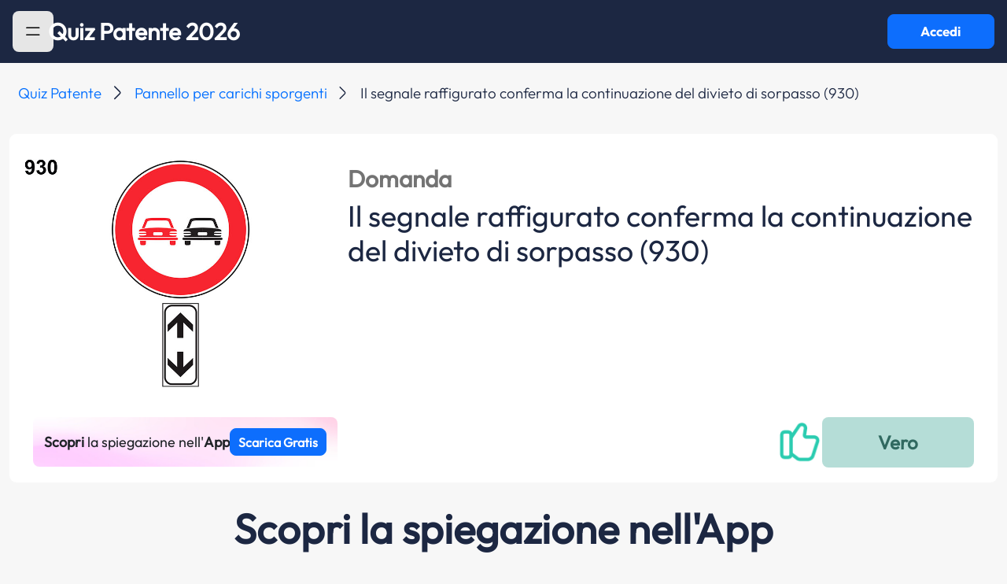

--- FILE ---
content_type: text/html; charset=UTF-8
request_url: https://www.quizpatenteapp.com/manuale-patente/argomento-teoria/domanda/94756
body_size: 9132
content:
<!DOCTYPE html>
<html lang="it">
<head>
    <meta charset="UTF-8">
    <meta http-equiv="X-UA-Compatible" content="IE=edge">
    <meta name="viewport" content="width=device-width, initial-scale=1">

    <meta name="apple-mobile-web-app-capable" content="yes">
    <meta name="apple-touch-fullscreen" content="yes">
    <meta http-equiv="Content-Language" content="it">
    <meta http-equiv="Content-Type" content="text/html;charset=utf-8"/>
    <meta name="distribution" content="public">
    <meta name="robots" content="index, follow, all">
    <meta name="revisit-after" content="3 days">

    <!-- favicon -->
    <link rel="icon" type="image/png" href="/images/favicon/favicon-96x96.png" sizes="96x96" />
    <link rel="icon" type="image/svg+xml" href="/images/favicon/favicon.svg" />
    <link rel="shortcut icon" href="/images/favicon/favicon.ico" />
    <link rel="apple-touch-icon" sizes="180x180" href="/images/favicon/apple-touch-icon.png" />
    <link rel="manifest" href="/images/favicon/site.webmanifest" />

    <!-- Start SmartBanner configuration -->
    <meta name="smartbanner:api" content="yes">
    <meta name="smartbanner:title" content="Quiz Patente App">
    <meta name="smartbanner:author" content="Sermetra Net Service srl">
    <meta name="smartbanner:price" content="GRATIS">
    <meta name="smartbanner:price-suffix-apple" content=" - Su App Store">
    <meta name="smartbanner:price-suffix-google" content=" - Su Google Play">
    <meta name="smartbanner:icon-apple" content="/images/quizpatente-app-icon-25.png">
    <meta name="smartbanner:icon-google" content="/images/quizpatente-app-icon-25.png">
    <meta name="smartbanner:button" content="APRI">
    <meta name="smartbanner:button-url-apple" content="https://apps.apple.com/app/apple-store/id472968213?pt=96033803&ct=web_banner&mt=8">
    <meta name="smartbanner:button-url-google" content="https://play.google.com/store/apps/details?id=eu.appsolutelyapps.quizpatente&utm_source=quizpatenteapp.com&utm_medium=banner&utm_campaign=web_banner">
    <meta name="smartbanner:enabled-platforms" content="android,ios">
    <meta name="smartbanner:close-label" content="Chiudi">
    <!-- End SmartBanner configuration -->

    
<script>
    window.addEventListener('tcloaded', function () {
        console.log('TCF loaded!');
    });
</script>

<script>
    const DEFINES = {
        AUTH_COOKIE_DOMAIN: 'domain=.quizpatenteapp.com;',
        API_BASE_URL: 'https://api.quizpatenteapp.com/v5/',
        USER_LOCAL_DATA_VALIDITY_TTL_MINS: 1,
        ADSENSE_PUB_ID: 'ca-pub-2622630393562012',
    }
</script>

<script>
    <!-- Google Tag Manager -->
    (function (w, d, s, l, i) {
        w[l] = w[l] || [];
        w[l].push({
            'gtm.start':
                new Date().getTime(), event: 'gtm.js'
        });
        var f = d.getElementsByTagName(s)[0],
            j = d.createElement(s), dl = l != 'dataLayer' ? '&l=' + l : '';
        j.async = true;
        j.src =
            'https://www.googletagmanager.com/gtm.js?id=' + i + dl;
        f.parentNode.insertBefore(j, f);
    })(window, document, 'script', 'dataLayer', 'GTM-TJ77MTZ');</script>
<!-- End Google Tag Manager -->
</script>


<!-- Google GA4 tag (gtag.js) -->
<script async src="https://www.googletagmanager.com/gtag/js?id=G-KG9H89ZXST"></script>
<script>
    window.dataLayer = window.dataLayer || [];
    function gtag(){dataLayer.push(arguments);}
    gtag('js', new Date());

    gtag('config', 'G-KG9H89ZXST');
</script>

<!-- Google Adsense -->
<!--<script async type="text/plain" data-usercentrics="Google Ads"-->
<!--        src="https://pagead2.googlesyndication.com/pagead/js/adsbygoogle.js?client=--><!--"-->
<!--        crossOrigin="anonymous"></script>-->
<!-- Google Adsense -->

<!-- Azerion -->
<script>
    window._gmp = window._gmp || {};window._gmp.pageType = 'category';
</script>
<!-- NB: the script inclusion tag is in the file ad-manager.js -->
<!-- Azerion -->


<!-- Evolution ADV - Ghostover -->
<script async src="https://securepubads.g.doubleclick.net/tag/js/gpt.js"></script>
<!-- Evolution ADV - Ghostover -->


<!-- usercentrics CMP -->
<link rel="preconnect" href="//app.usercentrics.eu">
<link rel="preconnect" href="//api.usercentrics.eu">
<link rel="preload" href="//app.usercentrics.eu/browser-ui/latest/loader.js" as="script">
<!-- NB: the script inclusion tag is in the file cmp-controller.php -->
<!-- usercentrics CMP (eof) -->

<!-- app internals -->
<script src="/js/managers/app-settings-manager.js?v=4.7.0"></script>


        <title>Quiz Patente AB: Il segnale raffigurato conferma la continuazione del divieto di sorpasso  (930) | Quiz Patente!</title>
    <meta name="title" content="Quiz Patente AB: Il segnale raffigurato conferma la continuazione del divieto di sorpasso  (930) | Quiz Patente!">
<meta name="description" content="Risposta alla domanda patente AB: Il segnale raffigurato conferma la continuazione del divieto di sorpasso  (930)">
<meta name="keywords" content="Risposta a: Il segnale raffigurato conferma la continuazione del divieto di sorpasso  (930)">
<meta name="fb:app_id" content="160332187394383">
<meta name="og:type" content="quizpatenteapp:argument">
<meta name="og:title" content="Pannello per carichi sporgenti">
<meta name="og:image" content="https://quizpatentelng.s3.eu-central-1.amazonaws.com/imgquiz/930.jpg">
<meta name="og:url" content="https://www.quizpatenteapp.com/manuale-patente/argomento-teoria/{theory[&#039;id&#039;]}">
<meta name="csrf-param" content="_csrf-frontend24">
<meta name="csrf-token" content="nsTrRjoE0Gu7pR-AxYKRIQzAyQKbM7L_R05Z6WExWbTSlrorfWW5I9LPK7ivzqRIb6PxR8pJ4co0EROuCXYPxg==">

<link href="https://cdn.jsdelivr.net/npm/bootstrap@5.3.3/dist/css/bootstrap.min.css" rel="preload" as="style" onload="this.onload=null;this.rel=&#039;stylesheet&#039;">
<link href="/css/smartbanner/smartbanner.min.css?bd-app-v=4.7.0" rel="preload" as="style" onload="this.onload=null;this.rel=&#039;stylesheet&#039;">
<link href="/css/ads.css?bd-app-v=4.7.0" rel="preload" as="style" onload="this.onload=null;this.rel=&#039;stylesheet&#039;">
<link href="/css/custom.css?bd-app-v=4.7.0" rel="preload" as="style" onload="this.onload=null;this.rel=&#039;stylesheet&#039;">
<link href="/css/site.css?bd-app-v=4.7.0" rel="preload" as="style" onload="this.onload=null;this.rel=&#039;stylesheet&#039;">
<link href="/css/autocomplete/autoComplete.css?bd-app-v=4.7.0" rel="preload" as="style" onload="this.onload=null;this.rel=&#039;stylesheet&#039;">
<link href="/css/bottom-sheet/bottom-sheet.css?bd-app-v=4.7.0" rel="preload" as="style" onload="this.onload=null;this.rel=&#039;stylesheet&#039;">
<link href="/css/system.css?bd-app-v=4.7.0" rel="preload" as="style" onload="this.onload=null;this.rel=&#039;stylesheet&#039;">
<link href="/css/school.css?bd-app-v=4.7.0" rel="preload" as="style" onload="this.onload=null;this.rel=&#039;stylesheet&#039;">
<link href="/css/leaderboards.css?bd-app-v=4.7.0" rel="preload" as="style" onload="this.onload=null;this.rel=&#039;stylesheet&#039;">
<link href="/css/quiz-ministerial.css?bd-app-v=4.7.0" rel="preload" as="style" onload="this.onload=null;this.rel=&#039;stylesheet&#039;">
<link href="/css/ministerial-quiz-before-result.css?bd-app-v=4.7.0" rel="preload" as="style" onload="this.onload=null;this.rel=&#039;stylesheet&#039;">
<link href="/css/ministerial-quiz-details.css?bd-app-v=4.7.0" rel="preload" as="style" onload="this.onload=null;this.rel=&#039;stylesheet&#039;">
<link href="/css/question-explanation.css?bd-app-v=4.7.0" rel="preload" as="style" onload="this.onload=null;this.rel=&#039;stylesheet&#039;">
<link href="/css/theory.css?bd-app-v=4.7.0" rel="preload" as="style" onload="this.onload=null;this.rel=&#039;stylesheet&#039;">
<link href="/css/quiz-result.css?bd-app-v=4.7.0" rel="preload" as="style" onload="this.onload=null;this.rel=&#039;stylesheet&#039;">
<link href="/css/blog.css?bd-app-v=4.7.0" rel="preload" as="style" onload="this.onload=null;this.rel=&#039;stylesheet&#039;">
<link href="/css/incontent-banner.css?bd-app-v=4.7.0" rel="preload" as="style" onload="this.onload=null;this.rel=&#039;stylesheet&#039;">
<link href="/css/licenses-info.css?bd-app-v=4.7.0" rel="preload" as="style" onload="this.onload=null;this.rel=&#039;stylesheet&#039;">
<link href="/css/toastr.css?bd-app-v=4.7.0" rel="preload" as="style" onload="this.onload=null;this.rel=&#039;stylesheet&#039;">
<link href="/assets/e8300533/css/toast.css" rel="stylesheet">
<link href="/assets/e8300533/css/spinner.css" rel="stylesheet">
<script src="/assets/86c85ce6/jquery.js"></script>
<script src="/assets/9ae045c/yii.js"></script>
<script src="https://cdn.jsdelivr.net/npm/admin-lte@3.2/dist/js/adminlte.min.js"></script>
<script src="https://cdn.jsdelivr.net/npm/bootstrap@5.3.3/dist/js/bootstrap.bundle.min.js"></script>
<script src="/js/constants.js?bd-app-v=4.7.0"></script>
<script src="/js/extras/snap-slider.js?bd-app-v=4.7.0"></script>
<script src="/js/extras/pager.js?bd-app-v=4.7.0"></script>
<script src="/js/extras/autocomplete/autoComplete.js?bd-app-v=4.7.0"></script>
<script src="/js/extras/bottom-sheet/bottom-sheet.js?bd-app-v=4.7.0"></script>
<script src="/js/extras/utils.js?bd-app-v=4.7.0"></script>
<script src="/js/managers/api-manager.js?bd-app-v=4.7.0"></script>
<script src="/js/managers/ad-manager.js?bd-app-v=4.7.0"></script>
<script src="/js/extras/hammer.min.js?bd-app-v=4.7.0"></script>
<script src="/js/extras/jquery.hammer.js?bd-app-v=4.7.0"></script>
<script src="/js/extras/jquery.timer.js?bd-app-v=4.7.0"></script>
<script src="/js/extras/toastr.js?bd-app-v=4.7.0"></script>
<script src="/js/extras/sha512.js?bd-app-v=4.7.0"></script>
<script src="/js/managers/analytics-manager.js?bd-app-v=4.7.0"></script>
<script src="/assets/e8300533/js/app/components/spinner.js"></script>
<script src="/assets/e8300533/js/app/extras/toastr.js"></script>    <link rel="stylesheet" href="/css/custom.css?v=2950">
    <script src="https://code.jquery.com/jquery-3.7.1.min.js" integrity="sha256-/JqT3SQfawRcv/BIHPThkBvs0OEvtFFmqPF/lYI/Cxo=" crossorigin="anonymous"></script>
    <script src="https://unpkg.com/@popperjs/core@2"></script>
    <script src="https://unpkg.com/tippy.js@6"></script>

</head>
<body class="d-flex flex-column h-100" id="body-pd">

<!-- Azerion -->
<div id="gmpSkinMobileSpacer"></div>
<!-- Azerion -->

<!-- Evolution ADV - Ghostover -->
<div id='div-gpt-ad-1732887314965-0'></div>
<!-- Evolution ADV - Ghostover -->

<section id="loader" class="materialized d-none" style="height: 4px;">
    <div class="main-loader">
        <div class="preloader-wrapper big active">
            <div class="spinner-layer spinner-blue-only">
                <div class="circle-clipper left">
                    <div class="circle"></div>
                </div>
                <div class="gap-patch">
                    <div class="circle"></div>
                </div>
                <div class="circle-clipper right">
                    <div class="circle"></div>
                </div>
            </div>
        </div>
    </div>
</section>

<!-- Navbar -->
<nav id="navbar" class="main-header navbar navbar-expand-md bd-navbar-default d-flex justify-content-start justify-content-md-between gap-3 qp-bg-color-blue-note" style="position: sticky; top: 0; padding-left: 16px; padding-right: 16px">

    <!-- Left navbar links -->
    <div class="left-logo">
    <ul class="navbar-nav">
        <li id="hamburger" class="nav-item highlight-on-hover w-100">
            <button class="btn btn-primary qp-vehicle-color grey" style="outline: none; border: none; max-width: 60px; max-height: 60px" data-bs-toggle="offcanvas" href="#offcanvasExample" role="button" aria-controls="offcanvasExample" data-widget="pushmenu" role="button">
                <img src="/images/icons/hamburger.svg" class="hamburger-icon" alt="sidebar-menu-icon"/>
            </button>
        </li>
        <li id="back" class="nav-item highlight-on-hover" style="display: none">
            <a class="nav-link bd-text-white material-icons" href="#">keyboard_arrow_left</a>
        </li>
    </ul>

    <!-- Center Title on home page, left on other pages -->
    <p id="navbar-title" class="brand-logo fs-24 fs-lg-32 center qp-text-color-white " onclick="window.location.href = '/';" style="cursor: pointer; margin-bottom: 0; text-align: center; line-height: 20px; white-space: pre-wrap;">Quiz Patente 2026</p>
    </div>
    <button id="login-button" type="button" class="btn btn-primary qp-font-bold d-none d-md-flex materialized waves-effect waves-light bg-green" style="max-width: 172px; max-height: 60px" onclick="AppController.navigateToWebapp()">Accedi</button>
</nav>
<!-- /.navbar -->
<div class="offcanvas offcanvas-start" tabindex="-1" id="offcanvasExample" aria-labelledby="offcanvasExampleLabel">
    <div class="offcanvas-header">
        <button type="button" class="btn hamburger-sidebar btn-primary qp-vehicle-color grey" style="outline: none; border: none" data-bs-toggle="offcanvas" aria-label="Close">
            <img src="/images/icons/hamburger.svg" class="hamburger-icon" alt="sidebar-menu-icon"/>
        </button>
    </div>
    <div class="offcanvas-body menu">
        <a class="menu-item " href="/"><img src="/images/icons/home.svg" alt="sidebar-menu-item-home"/>Home</a>
        <a class="menu-item " href="/quiz-patente"><img src="/images/icons/patente.svg" alt="sidebar-menu-item-quiz"/>Tutti i Quiz Patente<img src="/images/icons/arrow_down.svg" class="menu-item-arrow-down"></a>
        <a class="menu-item no-icon " href="/quiz-ministeriali-ab">Quiz Patente A B</a>
        <a class="menu-item no-icon " href="/quiz-ministeriali-am">Quiz Patente AM</a>
        <a class="menu-item no-icon" href="/quiz-ministeriali-superiori">Quiz Superiori</a>
        <a class="menu-item no-icon" href="/quiz-ministeriali-cqc">Quiz Patente CQC</a>
        <a class="menu-item no-icon" href="/quiz-ministeriali-revisioni">Revisioni Patenti</a>
        <a class="menu-item pointer-events-none"><img src="/images/icons/theory.svg" alt="sidebar-menu-item-teoria"/>Tutte le teorie<img src="/images/icons/arrow_down.svg" class="menu-item-arrow-down"></a>
        <a class="menu-item no-icon" href="/manuale-patente">Teoria patente A B</a>
        <a class="menu-item" href="/autoscuola"><img src="/images/icons/car.svg" alt="sidebar-menu-item-autoscuola"/>Autoscuola</a>
        <a class="menu-item" href="/blog"><img src="/images/icons/blog.svg" alt="sidebar-menu-item-blog"/>Blog</a>
        <a class="menu-item" href="/patenti"><img src="/images/icons/licenses-info.svg" alt="sidebar-menu-item-blog"/>Info patenti</a>
    </div>
</div>
<div id="main-div" role="main" class="flex-shrink-0 mt-1 qp-bg-light-grey" style="min-height: calc(100vh - 80px)">
    <div id="main-container-fluid" class="container-fluid">
        
<link rel="amphtml" href="https://www.quizpatenteapp.com/amp/manuale-patente/argomento-teoria/domanda/94756">

<!-- ads -->
<div class="ads hide-on-mobile" data-unit-id="masthead"></div>

<script type="application/ld+json">
    {"@context":"https:\/\/schema.org","@graph":[{"@type":"Article","headline":"Il segnale raffigurato conferma la continuazione del divieto di sorpasso  (930)","description":"Il segnale raffigurato conferma la continuazione del divieto di sorpasso  (930)","datePublished":"2021-01-13","image":"https:\/\/quizpatentelng.s3.eu-central-1.amazonaws.com\/imgquiz\/930.jpg","publisher":{"@type":"Organization","name":"Quiz Patente","logo":{"@type":"ImageObject","url":"https:\/\/www.quizpatenteapp.com\/images\/quizpatente-app-icon-25.png"}},"mainEntityOfPage":{"@type":"WebPage","@id":"https:\/\/www.quizpatenteapp.com\/manuale-patente\/argomento-teoria\/domanda\/94756"},"author":{"@type":"Company","name":"Bitdrome Srl"}},{"@type":"BreadcrumbList","itemListElement":[{"@type":"ListItem","position":1,"name":"Quiz Patente","item":{"@id":"https:\/\/www.quizpatenteapp.com\/"}},{"@type":"ListItem","position":2,"name":"Pannello per carichi sporgenti","item":{"@id":"https:\/\/www.quizpatenteapp.com\/manuale-patente\/argomento-teoria\/33"}},{"@type":"ListItem","position":3,"name":"Il segnale raffigurato conferma la continuazione del divieto di sorpasso  (930)","item":{"@id":"https:\/\/www.quizpatenteapp.com\/manuale-patente\/argomento-teoria\/domanda\/33"}}]},{"@type":"FAQPage","mainEntity":[{"@type":"Question","url":"https:\/\/www.quizpatenteapp.com\/manuale-patente\/argomento-teoria\/domanda\/91288","name":"Il pannello in figura segnala il trasporto di carichi sporgenti  (302)","acceptedAnswer":{"@type":"Answer","text":"La risposta giusta \u00e8 VERO"}},{"@type":"Question","url":"https:\/\/www.quizpatenteapp.com\/manuale-patente\/argomento-teoria\/domanda\/93563","name":"In una carreggiata a doppio senso di circolazione la striscia di mezzo pu\u00f2 essere continua o discontinua (tratteggiata)","acceptedAnswer":{"@type":"Answer","text":"La risposta giusta \u00e8 VERO"}},{"@type":"Question","url":"https:\/\/www.quizpatenteapp.com\/manuale-patente\/argomento-teoria\/domanda\/93564","name":"In una carreggiata a doppio senso di circolazione la striscia di mezzo, se discontinua (tratteggiata), pu\u00f2 essere superata durante un sorpasso","acceptedAnswer":{"@type":"Answer","text":"La risposta giusta \u00e8 VERO"}},{"@type":"Question","url":"https:\/\/www.quizpatenteapp.com\/manuale-patente\/argomento-teoria\/domanda\/94694","name":"Il segnale raffigurato indica la lunghezza di un tratto stradale con curve pericolose in successione  (907)","acceptedAnswer":{"@type":"Answer","text":"La risposta giusta \u00e8 VERO"}},{"@type":"Question","url":"https:\/\/www.quizpatenteapp.com\/manuale-patente\/argomento-teoria\/domanda\/94700","name":"Il segnale raffigurato vieta la sosta dalle ore 7.30 alle ore 19.00  (943)","acceptedAnswer":{"@type":"Answer","text":"La risposta giusta \u00e8 VERO"}},{"@type":"Question","url":"https:\/\/www.quizpatenteapp.com\/manuale-patente\/argomento-teoria\/domanda\/94701","name":"Il segnale raffigurato vieta il transito dalle ore 7.30 alle 19.00  (924)","acceptedAnswer":{"@type":"Answer","text":"La risposta giusta \u00e8 VERO"}},{"@type":"Question","url":"https:\/\/www.quizpatenteapp.com\/manuale-patente\/argomento-teoria\/domanda\/94702","name":"Il pannello integrativo (A), posto sotto il segnale (B), vieta il transito ai pedoni nelle sole ore indicate  (966)","acceptedAnswer":{"@type":"Answer","text":"La risposta giusta \u00e8 VERO"}}]}]}</script>

<style>
    #pre-footer {
        display: none !important;
    }
</style>

<nav aria-label="breadcrumb" class="qp-breadcrumb">
    <ol class="breadcrumb">
                                <li class="breadcrumb-item qp-font-light">
                <a href="https://www.quizpatenteapp.com/">Quiz Patente</a>
            </li>
                                <li class="breadcrumb-item qp-font-light">
                <a href="https://www.quizpatenteapp.com/manuale-patente/argomento-teoria/33">Pannello per carichi sporgenti</a>
            </li>
                                    <li class="breadcrumb-item qp-font-light active" aria-current="page">Il segnale raffigurato conferma la continuazione del divieto di sorpasso  (930)</li>
                    </ol>
</nav>
<div class="container-fluid">
    <div class="row">
        <div class="col-12" style="padding-left: 0; padding-right: 0;">
            <div class="card chapters-card theory-quiz" style="margin-bottom: 0">
                <div class="argument-big row" style="padding: 12px;">
                    
                    <div style="display: flex; flex-direction: column; padding: 12px;">

                        <div class="theory-question-image-answer-container">
                            <!-- question image -->
                                                            <div class="col-12 col-md-4">
                                    <img src="https://quizpatentelng.s3.eu-central-1.amazonaws.com/imgquiz/930.jpg" class="img-fluid"/>
                                </div>
                            
                            <!-- download app pink button (mobile)-->
                            <div class="d-flex justify-content-center hide-on-desktop" style="cursor: pointer;" onclick="PageController.downloadApp('bnr')">
                                <div class="theory-question-answer-download-pink-button-container">
                                    <p class="theory-question-answer-download-pink-button-text"><span style="font-weight: 600;">Scopri</span> la spiegazione nell'<span style="font-weight: 600;">App</span></p>
                                    <button type="button" class="btn btn-primary theory-question-download-app-button" style="padding: 10px; width: 150px; height: 35px; font-size: 16px;">Scarica Gratis</button>
                                </div>
                            </div>

                            <!-- question -->
                            <div class="col-12 col-md-8 px-2 mt-2 justify-content-between d-flex flex-column gap-3 qp-text-color-blue-note">
                                <div class="d-flex flex-column">
                                    <div class="py-2 d-flex justify-content-between align-items-center">
                                        <span class="question-label fs-18 fs-lg-32">Domanda</span>
                                    </div>
                                    <h1 class="text-h1 fs-lg-40 fs-20">Il segnale raffigurato conferma la continuazione del divieto di sorpasso  (930)</h1>
                                </div>
                            </div>
                        </div>
                    </div>

                    <!-- answer -->
                    <div class="find-answer px-5 mb-2 m-auto">
                        <div style="display: flex; flex-direction: column; width: 100%;">
                            <!-- ads -->
                            <div style="width: 100%; margin: 8px auto;">
                                <div class="ads hide-on-desktop" data-unit-id="topmobile" style="margin: auto;"></div>
                            </div>

                            <div class="theory-question-answer-container">
                                <!-- download app pink button (desktop) -->
                                <div class="d-flex justify-content-center hide-on-mobile" style="cursor: pointer;" onclick="PageController.downloadApp('bnr')">
                                    <div class="theory-question-answer-download-pink-button-container">
                                        <p class="theory-question-answer-download-pink-button-text"><span style="font-weight: 600;">Scopri</span> la spiegazione nell'<span style="font-weight: 600;">App</span></p>
                                        <button type="button" class="btn btn-primary theory-question-download-app-button" style="padding: 10px; height: 35px; font-size: 16px;">Scarica Gratis</button>
                                    </div>
                                </div>

                                <!-- answer feedback -->
                                <div class="d-flex justify-content-space-between align-items-center">
                                    <div class="theory-question-answer-feedback-container">
                                        <div class="d-flex justify-content-center align-items-center"> 
                                            <img class="theory-question-thumb up" alt="thumb-up"/>                            
                                        </div>

                                        <div class="d-flex justify-content-center"> 
                                            <div class="theory-question-answer-label true"></div>
                                        </div>
                                    </div>
                                </div>

                            </div>
                        </div>
                    </div>
                </div>
            </div>
        </div>
    </div>

    <!-- APP SECTION -->
    <div class="row mt-5">
        <div class="col-12 text-center">
            <h2 class="related-chapter theory-question-download-section-title qp-text-color-blue-note" style="margin-bottom: 20px !important;">
                Scopri la spiegazione nell'App            </h2>

            <h3 class="qp-text-color-blue-note theory-question-download-section-subtitle" style="margin-bottom: 30px !important;">Completa tutti i quiz che vuoi, quando vuoi</h3>

            <div class="d-flex justify-content-center" style="margin-bottom: 10px !important;"> 
                <img src="/images/other/theory-question-app-icon-25.png" alt="App Icon" class="theory-question-app-icon" style="cursor: pointer;" onclick="PageController.downloadApp('ico')"/>
            </div>

            <div class="d-flex justify-content-center"> 
                <button type="button" class="btn btn-primary theory-question-download-app-button" onclick="PageController.downloadApp('top')">SCARICA GRATIS</button>
            </div>

            <div class="d-flex justify-content-center" style="margin-left: -24px; margin-right: -24px;"> 
                <img class="theory-question-jumbo-image" alt="App Image"/>
            </div>
        </div>
    </div>

    <!-- NEXT STEPS -->
    <div class="row mt-5" style="margin-bottom: 50px !important;">
        <div class="col-12 text-center">
            <h2 class="related-chapter text-h2 qp-text-color-blue-note" style="margin-bottom: 20px !important;">Hai fatto il primo passo!</h2>

            <h3 class="text-h3 qp-text-color-blue-note" style="max-width: 460px; margin: 0 auto; font-weight: 400; font-size: 18px; line-height: 24px; margin-bottom: 40px !important;">Completa la tua preparazione per l’esame della patente con la teoria, migliora ogni giorno e sali in classifica.</h3>

            <ul class="theory-question-next-steps-list">
                <li>
                    <img src="/images/other/theory-question-checkmark.png" alt="Icon 1" class="theory-question-next-steps-icon"/>
                    <p>Quiz ministeriali ufficiali, sempre aggiornati</p>
                </li>
                <li>
                    <img src="/images/other/theory-question-checkmark.png" alt="Icon 1" class="theory-question-next-steps-icon"/>
                    <p>Quiz Veloci per allenarti quando vuoi</p>
                </li>
                <li>
                    <img src="/images/other/theory-question-checkmark.png" alt="Icon 1" class="theory-question-next-steps-icon"/>
                    <p>Teoria Completa</p>
                </li>
                <li>
                    <img src="/images/other/theory-question-checkmark.png" alt="Icon 1" class="theory-question-next-steps-icon"/>
                    <p>Rispondi ai quiz, guadagna km e scala la classifica</p>
                </li>
                <li>
                    <img src="/images/other/theory-question-checkmark.png" alt="Icon 1" class="theory-question-next-steps-icon"/>
                    <p>Statistiche per migliorare i tuoi risultati</p>
                </li>
            </ul>

            <div class="d-flex justify-content-center"> 
                <button type="button" class="btn btn-primary theory-question-download-app-button" onclick="PageController.downloadApp('dwn')">SCARICA GRATIS</button>
            </div>
        </div>
    </div>

    <!-- RELATED QUESTIONS SECTION -->
    <div class="row mt-5">
        <div class="col-12">
            <h2 class="related-chapter text-h2 qp-text-color-blue-note">Questa domanda fa parte dell'argomento <a href="/manuale-patente/argomento-teoria/1" class="chapter-link">Pannello per carichi sporgenti</a></h2>
        </div>
    </div>
    <div class="row">
                                        <!-- ads -->
                    <div class="ads" data-unit-id="intext_vip"></div>
                                <div class="related-argument w-100 d-flex justify-content-between align-items-center py-3 px-4 qp-bg-white flex-column flex-md-row">
                    <div class="d-flex justify-content-center align-items-center gap-5 mb-3 mb-md-0">
                        <a href="/manuale-patente/argomento-teoria/domanda/91288" class="argument-question-text">Il pannello in figura segnala il trasporto di carichi sporgenti  (302)</a>
                    </div>
                    <div class="d-flex theory-argument-question-reveal-anwer-button-container align-items-center w-md-50 w-lg-25 w-100">
                        <button class="btn btn-primary qp-button-primary find-answer-button cursor-pointer" style="outline: none; border: none;">Scopri la risposta</button>
                        <span class="revealed-answer argument-answer-box-1">V</span>
                    </div>
                </div>
                            <div class="related-argument w-100 d-flex justify-content-between align-items-center py-3 px-4 qp-bg-white flex-column flex-md-row">
                    <div class="d-flex justify-content-center align-items-center gap-5 mb-3 mb-md-0">
                        <a href="/manuale-patente/argomento-teoria/domanda/93563" class="argument-question-text">In una carreggiata a doppio senso di circolazione la striscia di mezzo può essere continua o discontinua (tratteggiata)</a>
                    </div>
                    <div class="d-flex theory-argument-question-reveal-anwer-button-container align-items-center w-md-50 w-lg-25 w-100">
                        <button class="btn btn-primary qp-button-primary find-answer-button cursor-pointer" style="outline: none; border: none;">Scopri la risposta</button>
                        <span class="revealed-answer argument-answer-box-1">V</span>
                    </div>
                </div>
                            <div class="related-argument w-100 d-flex justify-content-between align-items-center py-3 px-4 qp-bg-white flex-column flex-md-row">
                    <div class="d-flex justify-content-center align-items-center gap-5 mb-3 mb-md-0">
                        <a href="/manuale-patente/argomento-teoria/domanda/93564" class="argument-question-text">In una carreggiata a doppio senso di circolazione la striscia di mezzo, se discontinua (tratteggiata), può essere superata durante un sorpasso</a>
                    </div>
                    <div class="d-flex theory-argument-question-reveal-anwer-button-container align-items-center w-md-50 w-lg-25 w-100">
                        <button class="btn btn-primary qp-button-primary find-answer-button cursor-pointer" style="outline: none; border: none;">Scopri la risposta</button>
                        <span class="revealed-answer argument-answer-box-1">V</span>
                    </div>
                </div>
                                
                    <!-- ads -->
                    <div class="ads hide-on-mobile" data-unit-id="insideposttop"></div>
                                <div class="related-argument w-100 d-flex justify-content-between align-items-center py-3 px-4 qp-bg-white flex-column flex-md-row">
                    <div class="d-flex justify-content-center align-items-center gap-5 mb-3 mb-md-0">
                        <a href="/manuale-patente/argomento-teoria/domanda/94694" class="argument-question-text">Il segnale raffigurato indica la lunghezza di un tratto stradale con curve pericolose in successione  (907)</a>
                    </div>
                    <div class="d-flex theory-argument-question-reveal-anwer-button-container align-items-center w-md-50 w-lg-25 w-100">
                        <button class="btn btn-primary qp-button-primary find-answer-button cursor-pointer" style="outline: none; border: none;">Scopri la risposta</button>
                        <span class="revealed-answer argument-answer-box-1">V</span>
                    </div>
                </div>
                            <div class="related-argument w-100 d-flex justify-content-between align-items-center py-3 px-4 qp-bg-white flex-column flex-md-row">
                    <div class="d-flex justify-content-center align-items-center gap-5 mb-3 mb-md-0">
                        <a href="/manuale-patente/argomento-teoria/domanda/94700" class="argument-question-text">Il segnale raffigurato vieta la sosta dalle ore 7.30 alle ore 19.00  (943)</a>
                    </div>
                    <div class="d-flex theory-argument-question-reveal-anwer-button-container align-items-center w-md-50 w-lg-25 w-100">
                        <button class="btn btn-primary qp-button-primary find-answer-button cursor-pointer" style="outline: none; border: none;">Scopri la risposta</button>
                        <span class="revealed-answer argument-answer-box-1">V</span>
                    </div>
                </div>
                            <div class="related-argument w-100 d-flex justify-content-between align-items-center py-3 px-4 qp-bg-white flex-column flex-md-row">
                    <div class="d-flex justify-content-center align-items-center gap-5 mb-3 mb-md-0">
                        <a href="/manuale-patente/argomento-teoria/domanda/94701" class="argument-question-text">Il segnale raffigurato vieta il transito dalle ore 7.30 alle 19.00  (924)</a>
                    </div>
                    <div class="d-flex theory-argument-question-reveal-anwer-button-container align-items-center w-md-50 w-lg-25 w-100">
                        <button class="btn btn-primary qp-button-primary find-answer-button cursor-pointer" style="outline: none; border: none;">Scopri la risposta</button>
                        <span class="revealed-answer argument-answer-box-1">V</span>
                    </div>
                </div>
                                <!-- ads -->
                    <div class="ads hide-on-mobile" data-unit-id="insidepostmiddle"></div>
                    <div class="ads hide-on-desktop" data-unit-id="middlemobile"></div>
                                <div class="related-argument w-100 d-flex justify-content-between align-items-center py-3 px-4 qp-bg-white flex-column flex-md-row">
                    <div class="d-flex justify-content-center align-items-center gap-5 mb-3 mb-md-0">
                        <a href="/manuale-patente/argomento-teoria/domanda/94702" class="argument-question-text">Il pannello integrativo (A), posto sotto il segnale (B), vieta il transito ai pedoni nelle sole ore indicate  (966)</a>
                    </div>
                    <div class="d-flex theory-argument-question-reveal-anwer-button-container align-items-center w-md-50 w-lg-25 w-100">
                        <button class="btn btn-primary qp-button-primary find-answer-button cursor-pointer" style="outline: none; border: none;">Scopri la risposta</button>
                        <span class="revealed-answer argument-answer-box-1">V</span>
                    </div>
                </div>
                        </div>
</div>

<script>

    $(document).ready(function() {
        $('.find-answer-button').click(function() {
            $(this).siblings('.revealed-answer').css('opacity', '1');
            $(this).css('opacity', '0');
        });

        PageController.run();
    });

    var PageController = (function () {
        let lngQuestionId = 3755;
        let abTestVersion = "a";

        return {
            run: function () {
                // insert and load ads
                AdManager.placeAds('.ads');

                // track pageview as event
                if (navigator.userAgent.match(/iPhone/i) || navigator.userAgent.match(/iPad/i) || navigator.userAgent.match(/iPod/i)) {
                    AnalyticsManager.sendEvent(`theory__question_pageview_ios_${abTestVersion}`);
                } else if (navigator.userAgent.match(/Android/i)) {
                    AnalyticsManager.sendEvent(`theory__question_pageview_android_${abTestVersion}`);
                } 
            },

            gotoQuestionExplanation: function () {
                window.open(`https://web.quizpatenteapp.com/signin/from-public-question-explanation/${lngQuestionId}`)
            },

            downloadApp: function (position) {                
                if (navigator.userAgent.match(/iPhone/i) || navigator.userAgent.match(/iPad/i) || navigator.userAgent.match(/iPod/i)) {
                    AnalyticsManager.sendEvent(`theory__question_dwnld_btn_${position}_ios_${abTestVersion}`);
                    window.open(`https://apps.apple.com/it/app/quiz-patente-ministeriale-2025/id472968213?l=it`, '_blank');
                } else if (navigator.userAgent.match(/Android/i)) {
                    AnalyticsManager.sendEvent(`theory__question_dwnld_btn_${position}_android_${abTestVersion}`);
                    window.open(`https://play.google.com/store/apps/details?id=eu.appsolutelyapps.quizpatente&amp;hl=it`, '_blank');
                } else {
                    window.open(`https://www.quizpatenteapp.com/`, '_blank');
                }
            }
        }
    })();
</script>    </div>
</div>
<div id="footer" class="footer-container g-0" style="z-index: 2">
    <div id="pre-footer" class="pre-footer download-app d-flex align-items-center w-100 px-4">
        <div class="row w-100">
            <div class="col-12 d-flex justify-content-center justify-content-lg-between align-items-center">
                <h2 class="text-h2 d-none d-lg-flex fs-32 fw-600">Scarica l’App Quiz Patente! per iOS e Android</h2>
                <div class="app-images justify-content-center justify-content-lg-start">
                    <a class="blue-text" target="_blank" href="https://apps.apple.com/it/app/quiz-patente-ministeriale-2025/id472968213?l=it">
                        <img src="/images/app-store-badge-quiz-patente.svg" alt="App Store Logo" class="img-fluid">
                    </a>
                    <a class="blue-text" target="_blank" href="https://play.google.com/store/apps/details?id=eu.appsolutelyapps.quizpatente&amp;hl=it">
                        <img src="/images/google-play-badge-quiz-patente.png" alt="Google Play Logo" class="img-fluid">
                    </a>
                </div>
            </div>
        </div>
    </div>
    <div class="bd-footer px-4 py-5">
        <div class="row">
            <div class="col-6 d-none d-md-block">
                <div class="footer-top">
                    <span class="footer-titles fs-32">Quiz Patente!</span>
                    <p class="footer-description my-3 qp-font-light">
                        Quello che ci piace pensare del nostro lavoro è che abbiamo<br> aiutato milioni di persone a prendere la patente
                    </p>
                </div>
                <div class="footer-bottom d-flex flex-column gap-3 mt-5">
                    <a href="/quiz-ministeriali-ab" class="footer-link qp-font-regular">Quiz Patente A B</a>
                    <a href="/quiz-ministeriali-am" class="footer-link qp-font-regular">Quiz Patente AM</a>
                    <a href="/quiz-ministeriali-superiori" class="footer-link qp-font-regular">Quiz Superiori</a>
                    <a href="/quiz-ministeriali-cqc" class="footer-link qp-font-regular">Quiz Patente CQC</a>
                    <a href="/quiz-ministeriali-revisioni" class="footer-link qp-font-regular">Revisioni Patenti</a>
                    <a href="/manuale-patente" class="footer-link qp-font-regular">Quiz Patente Teoria</a>
                    <a href="/autoscuola" class="footer-link qp-font-regular">Autoscuola</a>
                </div>
            </div>
            <div class="col-12 col-md-6">
                <div class="footer-top d-flex flex-column gap-3">
                    <span class="footer-titles">Seguici</span>
                    <a class="footer-socials text-white text-decoration-none qp-font-regular" target="_blank" href="https://www.instagram.com/quizpatente"><img class="ig-icon-footer" src="/images/icons/instagram.svg"> <span>Instagram</span></a>
                    <a class="footer-socials text-white text-decoration-none qp-font-regular" target="_blank" href="https://www.facebook.com/quizpatente"><img class="fb-icon-footer" src="/images/icons/facebook.svg"><span>Facebook</span></a>
                </div>
                <div class="footer-bottom d-flex flex-column gap-3 mt-5">
                    <span class="footer-titles qp-font-bold">Informazioni legali e Policy</span>
                    <a href="/informativa/?page=note_legali" class="footer-link qp-font-regular">Informazioni legali</a>
                    <a href="/informativa/?page=privacy" class="footer-link qp-font-regular">Informativa sulla privacy</a>
                    <a href="/informativa/?page=cookie" class="footer-link qp-font-regular">Informativa sui cookie</a>
                </div>
            </div>
        </div>
    </div>
    <div class="sub-footer px-4 pt-5">
        <div class="row">
            <div class="col-12">
                <p class="sub-footer-text qp-font-light">Creato da <a class="text-white text-decoration-none" href="https://www.sermetranet.it/">Sermetra Net Service srl</a> - Tutti i diritti riservati 2026</p>
            </div>
        </div>
    </div>
</div>
</body>
<script src="/js/extras/jquery.waypoints.min.js"></script>
<script src="/js/extras/jquery.animateNumber.min.js"></script>

</html>



<script>
    var AppController = (function (){

        return {
            navigateToWebapp: function () {
                window.location.href = 'https://web.quizpatenteapp.com';
            }
        }

    })();
</script>

<script type="application/javascript">
    var UC_UI_SUPPRESS_CMP_DISPLAY = true;

    window.addEventListener('UC_UI_INITIALIZED', function(event) {
        // initialized
        CmpController.showConsentScreenIfNeeded();
        console.log(`[CmpController] UC_CONSENT consent required: ${UC_UI.isConsentRequired()}`);
    });

    window.addEventListener('UC_UI_VIEW_CHANGED', function(event) {
        let cmpAside = document.getElementById('usercentrics-cmp-ui');

        if(cmpAside !== null) {
            if (event.detail.view === 'PRIVACY_BUTTON') {
                // Current view is privacy button
                setTimeout(function () {
                    let mainDialog = cmpAside.shadowRoot.getElementById('uc-main-dialog');
                    if (mainDialog !== null)
                        mainDialog.style.display = 'none';
                }, 50);
            }
            else if (event.detail.view === 'FIRST_LAYER') {
                // Current view is privacy button
                setTimeout(function () {
                    let mainDialog = cmpAside.shadowRoot.getElementById('uc-main-dialog');
                    let closeButton = cmpAside.shadowRoot.getElementById('uc-close-button');

                    if (mainDialog !== null)
                        mainDialog.style.display = '';

                    if (closeButton !== null)
                        closeButton.style.display = 'none';
                }, 50);
            }
        }
    });

</script>

<!-- include usercentrics script -->
<script id="usercentrics-cmp" data-settings-id="R5msNb-F1N8MPP" src="https://web.cmp.usercentrics.eu/ui/loader.js" data-tcf-enabled></script>

<script>
    $(document).ready(function() {
        AppSettingsManager.deleteItem('cmp-choices-shown');
    });

    $(window).on('UC_CONSENT', function (event) {
        CmpController.setConsentType(event.detail.consent.type);
        CmpController.setConsentStatus(event.detail.consent.status);
    });

    $(window).on('UC_UI_CMP_EVENT', function (e) {
        if(e.detail.type === 'SAVE' ||
            e.detail.type === 'DENY_ALL' ||
            e.detail.type === 'ACCEPT_ALL') {
            // save user choices given
            CmpController.setConsentStatus(e.detail.type);
        }
    });

    var CmpController = (function (){
        let consentType = null;
        let consentStatus = null;

        return {
            showConsentScreenIfNeeded: function () {
                // is consent already given? if so, return
                if(!UC_UI.isConsentRequired()) 
                    return;

                // show cmp consent screen
                UC_UI.showFirstLayer();
            },

            setConsentType: function (type) {
                consentType = type;
                console.log(`[CmpController] UC_CONSENT consent type: ${consentType}`);
            },

            setConsentStatus: function (status) {
                consentStatus = status;
                console.log(`[CmpController] UC_CONSENT consent status: ${consentStatus}`);
            },
            
            getConsentType: function () {
                return consentType;
            },

            getConsentStatus: function () {
                return consentStatus;
            },

            awaitConsent: function (callback) {
                if (!window.UC_UI || !UC_UI.isInitialized() || UC_UI.isConsentRequired()) {
                    setTimeout(function () { CmpController.awaitConsent(callback); }, 500);
                }
                else {
                    callback(consentType, consentStatus);
                }
            }
        }

    })();
</script>

<script>
    $(document).ready(function () {
        AdManager.showGhostoverAd();
    });
</script>


--- FILE ---
content_type: text/css
request_url: https://www.quizpatenteapp.com/css/theory.css?bd-app-v=4.7.0
body_size: 3288
content:


/* */
.sheet-chapter-locked-container {
    position: relative;
    width: 100%;
    min-height: 100%;
    height: 100%;
    background-color: var(--qp-color-light-grey);
    padding: 0 16px;
}

.sheet-chapter-locked-image {
    width: 200px;
    height: 200px;
    object-fit: cover;
}

.sheet-chapter-locked-title {
    font-size: 28px;
    font-weight: 700;
    line-height: 32px;
    text-align: center;
    margin-bottom: 8px;
}

.sheet-chapter-locked-subtitle {
    font-size: 16px;
    font-weight: 400;
    line-height: 20px;
    text-align: center;
    margin-bottom: 0;
}

.sheet-chapter-locked-content-padding {
    padding: 0 24px;
}

.sheet-chapter-locked-bottom-buttons-container {
    display: flex;
    flex-direction: column;
    min-height: 96px;
    margin-top: auto;
    align-items: center;
}
/* */


/* */
.theory-loader-list-item {
    display:flex;
    align-items:center;

    background-color: white;
    margin-bottom: 16px;
    border-radius: 8px;
}

.theory-loader-list-item-container {
    display: flex;
    width: 100%;
    justify-content: space-between;
    padding: 16px
}
/* */

.theory-chapters-list, .theory-paragraphs-list {
    display: grid;
    grid-template-columns: repeat(auto-fill, minmax(300px, 1fr));
    gap: 24px;

    width: 100%;
    list-style-type: none;
    padding: 0;
    margin: 0;
}

.theory-chapters-list-item {
    display: flex;
    width: 100%;
    height: 148px;
    padding: 16px;
    cursor: pointer;
}

.theory-chapters-list-item-image-container, .theory-paragraphs-list-item-image-container {
    width: 104px;
    height: 148px;
    min-width: 104px;
    flex: 0;

    margin: -16px 16px -16px -16px;
    background-color: var(--qp-color-image-bg-grey);

    overflow: hidden;
    border-radius: 8px;
}

.theory-chapters-list-item-image-container > img, .theory-paragraphs-list-item-image-container > img {
    width: 100%;
    height: 100%;
    object-fit: cover;
}

.theory-chapters-list-item-info-container, .theory-paragraphs-list-item-info-container {
    display: flex;
    flex-direction: column;
    width: 100%;
    height: 100%;
}

.theory-chapters-list-item-title, .theory-paragraphs-list-item-title {
    font-size: 16px;
    font-weight: 700;
    line-height: 20px;
    color: var(--qp-color-dark-grey);
}

.theory-chapters-list-item-description, .theory-paragraphs-list-item-description {
    flex: 1;
    font-size: 20px;
    font-weight: 700;
    line-height: 24px;
    color: var(--qp-color-blue-note);
}

.theory-chapters-list-item-verified-paragraphs-text, .theory-paragraphs-list-item-verified-paragraphs-text {
    font-size: 16px;
    font-weight: 400;
    line-height: 20px;
    color: black;
}

.theory-chapters-list-item-locked {
    display: flex;
    width: fit-content;
    height: 32px;
    border-radius: 40px;
    justify-content: space-between;
    align-items: center;
    background-color: var(--qp-color-dark-pink);
    padding: 8px 6px 8px 8px;
}

.theory-chapters-list-item-locked > img {
    height: 16px;
    width: 16px;
    object-fit: cover;
}

.theory-chapters-list-item-locked > p {
    height: 32px;
    font-size: 16px;
    font-weight: 700;
    line-height: 20px;
    color: var(--qp-color-blue-note);
}

/*
*
*
*
 */

.theory-chapter-details-title {
    font-size: 24px;
    font-weight: 700;
    line-height: 32px;
    color: var(--qp-color-blue-note);
}

.theory-chapter-details-paragraphs-title {
    font-size: 20px;
    font-weight: 700;
    line-height: 24px;
    color: var(--qp-color-blue-note);
}

.theory-chapter-cover-image-container, .theory-paragraph-cover-image-container {
    position: relative;
    height: 168px;
    margin: 0 -16px;
    background-color: var(--qp-color-image-bg-grey);
    margin-bottom: 24px;
}

.theory-chapter-cover-image, .theory-paragraph-cover-image{
    width: 100%;
    height: 100%;
    object-fit: contain;
}
/* */

.theory-chapter-verified-status-container, .theory-paragraph-verified-status-container {
    position: absolute;
    left: 0;
    top: 120px;
}

.theory-paragraphs-list-item {
    display: flex;
    width: 100%;
    height: 135px;
    padding: 16px;
}

.theory-paragraphs-list-item-title {
    max-height: 40px;
    font-size: 20px;
    font-weight: 700;
    line-height: 24px;
    color: var(--qp-color-blue-note);
}

.theory-paragraphs-list-item-description {
    font-size: 16px;
    font-weight: 700;
    line-height: 20px;
    color: var(--qp-color-dark-grey);
}

/* */
.theory-paragraphs-list-item-verified-status {
    font-size: 16px;
    font-weight: 600;
    line-height: 20px;
    color: white;
    text-align: center;

    display: flex;
    width: fit-content;
    height: 32px;
    border-radius: 40px;
    justify-content: space-between;
    align-items: center;
    background-color: var(--qp-color-light-blue);
    padding: 6px 16px;

    transition: all 0.2s linear;
}

.theory-paragraphs-list-item-verified-status.verified {
    background-color: var(--qp-color-green);
}

.theory-paragraphs-list-item-verified-status:before {
    content: 'Da verificare';
}

.theory-paragraphs-list-item-verified-status.verified:before {
    content: 'Verificato';
}
/* */

.theory-paragraph-details-title {
    font-size: 24px;
    font-weight: 700;
    line-height: 32px;
    color: var(--qp-color-blue-note);
    margin-bottom: 16px;
}

.theory-paragraph-details-title.loading-active {
    min-height: 32px;
}

.theory-paragraph-details-description {
    font-size: 18px;
    font-weight: 400;
    line-height: 24px;
    color: var(--qp-color-blue-note);
}

.theory-paragraph-youtube-video-container {
    display: flex;
    flex-direction: column;
}

.theory-paragraph-details-player {
    width: 100%;
    height: auto;
    aspect-ratio: 16 / 9;

    border-radius: 8px;
    margin: 0 auto;
}

/* */
.theory-paragraph-details-segmented-control-bottom-bar {
    width: 50%;
    transition: all 0.2s ease-out;
    transform: translateX(0);
}

.theory-paragraph-details-segmented-control-bottom-bar > div {
    min-width: calc(100% - 32px);
    width: 90%;
    height: 4px;
    border-radius: 32px;
    margin: 0 auto;
    background-color: var(--qp-color-blue-note);
}

.theory-paragraph-details-segmented-control-sticking-height {
    height: 51px;
}

.theory-paragraph-details-segmented-control-container {
    position: fixed;
    width: 100%;
    height: calc(80px + 56px);
    margin: -85px -16px 0 -16px;
    background-color: var(--qp-color-light-grey);
    padding-top: 70px;
    padding-bottom: 12px;
    z-index: 10;
}

.theory-paragraph-details-segmented-control-container > ul {
    height: calc(100% - 4px);
    display: flex;
    flex-wrap: wrap;
    padding-left: 0;
    margin-bottom: 0;
    list-style: none;
}

.theory-paragraph-details-segmented-control-container > ul > li {
    display: flex;
    flex-direction: column;
    width: 50%;
    cursor: pointer;
}

.theory-paragraph-details-segmented-control-container li > p {
    font-size: 18px;
    font-weight: 400;
    height: 24px;
    line-height: 24px;
    color: var(--qp-color-blue-note);
    margin: auto;
}

.theory-paragraph-details-segmented-control-container:has(> ul > li.active) > ul > li.active > p {
    font-weight: 700;
    cursor: pointer;
    pointer-events: none;
}
/* */

.theory-paragraph-questions-list {
    padding-left: unset;
}

.theory-paragraph-questions-list-item {
    display: flex;
    width: 100%;
    min-height: 80px;
    padding: 16px;
}
.theory-paragraph-questions-list-item-text {
    font-size: 18px;
    font-weight: 400;
    line-height: 24px;
    color: var(--qp-color-blue-note);
    padding: 0 16px;
}

.theory-paragraph-questions-list-item-answer {
    width: 40px;
    height: 40px;
    text-align: center;
    border-radius: 10px;
    font-size: 18px;
    font-weight: 600;
    line-height: 40px;
    color: white;
    margin: auto;
}

.theory-paragraph-questions-list-item-answer.true {
    background-color: var(--qp-color-green);
}

.theory-paragraph-questions-list-item-answer.false {
    background-color: var(--qp-color-red);
}

.theory-paragraph-verify-bottom-sticky-button {
    display: flex;
    position: fixed;
    bottom: var(--qp-settings-tabbar-height);
    margin-left: -16px;
    height: 80px;
    z-index: 1;

    width: -moz-available;
    width: -webkit-fill-available;
    width: fill-available;
}

.theory-quiz-progress-bar {
    display:flex;
    justify-content: flex-start;
    width: 100%;
    height: 16px;
    border-radius: 6px;
    background-color: var(--qp-color-medium-light-grey);
    overflow: hidden
}

.theory-quiz-progress-bar.correct {
    width: 0;
    flex-grow: 0;
    flex-shrink: 0;
    border-radius: 0;
    background-color: var(--qp-color-green);
    transition: width 0.4s ease-in-out;
}
.theory-quiz-progress-bar.wrong {
    width: 0;
    flex-grow: 0;
    flex-shrink: 0;
    border-radius: 0;
    background-color: var(--qp-color-red);
    transition: width 0.4s ease-in-out;
}

.theory-quiz-card {
    position: absolute;
    display: flex;
    flex-direction: column;
    width: 100%;
    height: 100%;
    border-radius: 8px;
    background-color: white;
    padding: 16px;
    padding-bottom: 0;

    opacity: 0;
    transform: scale(0.95);
    transition: all 0.4s ease-in-out;
    transform-origin: bottom center;
}

.theory-quiz-card.showup {
    opacity: 1 !important;
    transform: scale(1) !important;
}

.theory-quiz-card.showup.slideout {
    transform: scale(1) translateX(calc(-100% - 24px)) rotateZ(-5deg) !important;
}

.theory-quiz-card-title-audio-container {
    display: flex;
    height: 48px;
    width: 100%;
    justify-content: space-between;
    align-items: center;
}

.theory-quiz-card-title {
    font-size: 18px;
    font-weight: 600;
    line-height: 20px;
    color: var(--qp-color-dark-grey);
}

.theory-quiz-card-title-audio-button {
    font-weight: 500;
    width: 124px;
    height: 48px;
    background-color: var(--qp-color-aqua);
}

.theory-quiz-card-answers-buttons-container {
    display: flex;
    height: 48px;
    gap: 24px;

    background-color: white;
    margin: 0 -16px 0 -16px;
    margin-top: auto !important;
    padding: 0 16px;
    min-height: 64px;
    border-bottom-left-radius: 8px;
    border-bottom-right-radius: 8px;
}

.theory-quiz-card-text-container {
    background-color: white;
    margin: 0 -16px;
    padding: 0 16px 20px 16px;
}

.theory-quiz-card-answer-text {
    font-size: 18px;
    font-weight: 600;
    color: var(--qp-color-blue-note);
    margin: 0;
}

.theory-quiz-card-image-container {
    justify-content: center;
    width: 100%;
    height: 150px;
}

.theory-quiz-card-image {
    width: 100%;
    height: 100%;
    background-color: transparent;
    object-fit: contain;
}

.theory-paragraph-header {
    position: relative;
}

.theory-paragraph-header-data-block {
    position: unset;
}

.theory-paragraph-questions {
    position: relative;
}

.theory-quiz-card-data-block {
    display: flex;
    flex-direction: column;
}

.theory-quiz-card-data-item-title-audio {
    order: 1;
}

.theory-quiz-card-data-item-image {
    order: 0;
}

.theory-question-answer-container {
    display: flex;
    justify-content: center;
    align-items: center;
    width: 100%;
}

.theory-question-answer-feedback-container {
    display: flex;
    flex-direction: column;
    gap: 12px;
}

.theory-question-thumb {
    width: 40px !important;
    height: 40px !important;
    margin: 0 !important;
}
.theory-question-thumb.up {
    content: url('/images/other/theory-question-thumb-up.png');
}
.theory-question-thumb.down {
    content: url('/images/other/theory-question-thumb-down.png');
}

.theory-question-answer-label {
    width: 100px;
    height: 56px;
    border-radius: 8px;
    overflow: hidden;
}

.theory-question-answer-label.true:before {
    content: 'Vero';
    font-size: 24px;
    font-weight: 600;
    line-height: 28px;
    color: var(--qp-color-dark-green);
    background-color: var(--qp-color-azure);
    
    text-align: center;
    display: flex;
    align-items: center;
    justify-content: center;
    width: 100%;
    height: 100%;
}

.theory-question-answer-label.false:before {
    content: 'Falso';
    font-size: 24px;
    font-weight: 600;
    line-height: 28px;
    color: var(--qp-color-red);
    background-color: var(--qp-color-dark-pink);
    
    text-align: center;
    display: flex;
    align-items: center;
    justify-content: center;
    width: 100%;
    height: 100%;
}

.theory-question-app-icon {
    width: 100px;
    height: 100px;
}

.theory-question-download-app-button {
    width: auto;
    height: 56px;
    background-color: #0d6efd;
    color: white;
    font-size: 18px;
    font-weight: 600 !important;
    line-height: 20px;
    border-radius: 8px;
    padding: 12px 24px;
    white-space: nowrap;
}

.theory-question-download-app-button:hover {
    background-color: rgb(11, 95, 217);
    color: white;
}

.theory-question-jumbo-image {
    content: url('/images/other/theory-question-jumbo-image.png');
    width: 100%;
    height: auto;
    object-fit: contain;
    margin-top: 32px;
}

.theory-question-next-steps-list {
    list-style-type: none;
    padding-left: 0;
    margin-bottom: 0;
    display: flex;
    flex-direction: column;
    gap: 20px;

    max-width: 270px;
    text-align: left;
    margin: 0 auto 40px auto;
}

.theory-question-next-steps-list li {
    display: flex;
    gap: 20px;
}

.theory-question-next-steps-list li > img {
    width: 30px;
    height: 30px;
    object-fit: contain;
}

.theory-question-next-steps-list li > p {
    font-size: 16px;
    font-weight: 400;
    line-height: 20px;
    color: var(--qp-color-blue-note);
}

.theory-question-answer-download-pink-button-container {
    display: flex;
    align-items: center;
    justify-content: space-between;
    gap: 10px;
    width: 100%;
    height: auto;
    background-color: var(--qp-color-dark-pink);
    border-radius: 8px;
    padding: 14px;

    background-image: url('/images/other/theory-question-download-pink-button.png');
    background-size: cover;
    background-position: center;
    background-repeat: no-repeat;
}

.theory-question-answer-download-pink-button-text {
    font-size: 18px;
    line-height: 25px;
    font-weight: 400;
}

.theory-question-image-answer-container {
    display: flex;
    flex-direction: column;
    gap: 12px;
}

.theory-question-download-section-title {
    font-size: 24px !important;
    line-height: 30px !important;
    font-style: normal !important;
    font-weight: 700 !important;
}
.theory-question-download-section-subtitle {
    font-size: 18px !important;
    line-height: 24px !important;
    font-style: normal !important;
    font-weight: 400 !important;
}

/* DESKTOP CLASSES AND MEDIA QUERIES */
@media screen and (min-width: 992px) {
    .theory-chapter-header {
        display: flex;
        margin-bottom: 32px;
    }

    .theory-paragraph-header {
        display: flex;
        margin-top: 40px;
    }

    .theory-chapter-cover-image-container, .theory-paragraph-cover-image-container {
        position: relative;
        width: 168px;
        height: 168px;
        margin: 0 24px 0 0;
        border-radius: 8px;
        overflow: hidden;
        background-color: var(--qp-color-image-bg-grey);
        flex: none;
    }

    .theory-chapter-details-number {
        font-size: 16px;
        font-weight: 700;
        line-height: 20px;
        color: var(--qp-color-dark-grey);
    }

    .theory-paragraph-verify-bottom-sticky-button {
        position: relative;
        width: 274px;
        height: auto;
        padding: 0;
        bottom: 0;
        margin-left: 0;
        margin-top: auto;
    }

    .theory-paragraph-header-data-block {
        position: relative;
        display: flex;
        flex-direction: column;
        min-height: 168px;
        margin-bottom: 32px;
    }

    .theory-paragraph-verified-status-container {
        position: relative;
        left: 0;
        top: 0;
        margin-bottom: 24px;
    }

    .theory-paragraph-details-segmented-control-container {
        margin-top: -12px;
    }

    .theory-paragraph-details-segmented-control-sticking-height {
        height: 100px;
    }

    .theory-paragraph-details-segmented-control-container > ul {
        width: 300px;
    }

    .theory-paragraph-youtube-video-container {
        display: grid;
        grid-template-columns: repeat(auto-fill, minmax(calc(50% - 12px), 1fr));
        gap: 24px;
    }

    .theory-paragraph-breadcrumb-container {
        position: fixed;
        display: flex;
        justify-content: left;
        flex-wrap: wrap;
        min-height: 65px;
        margin: -24px -16px 0 -16px;
        background-color: var(--qp-color-light-grey);
        z-index: 20;

        width: -moz-available;
        width: -webkit-fill-available;
        width: fill-available;
    }

    .theory-paragraph-breadcrumb-list {
        display: flex;
        list-style-type: none;
        margin: auto 0;
        padding: 0 16px;
    }

    .theory-paragraph-breadcrumb-list > li {
        display: flex;
        font-size: 20px;
        line-height: 24px;
        color: var(--qp-color-blue-note);
    }

    .theory-paragraph-breadcrumb-list > li > a {
        font-size: 18px;
        line-height: 24px;
    }

    .theory-paragraph-breadcrumb-list > li:not(:first-child):before {
        content: url('/images/app/accessory-right.svg');
        padding: 0 8px;
    }

    .theory-paragraph-questions {
        margin-top: 40px;
    }

    .theory-quiz-card-data-block {
        flex-direction: row;
        gap: 16px;
    }

    .theory-quiz-card-image-container {
        justify-content: center;
        width: 100%;
        height: 100%;
        max-height: 300px
    }

    .theory-quiz-card-data-item-title-audio {
        order: 1;
        flex: 1;
    }

    .theory-quiz-card-data-item-image {
        order: 0;
    }

    .theory-quiz-card-answers-buttons-container {
        width: 60%;
        margin-left: auto;
    }

    .theory-paragraph-details-segmented-control-bottom-border {
        border-bottom: solid;
        border-bottom-width: 2px;
        border-bottom-color: var(--qp-color-medium-light-grey);
        width: 100%;
    }

    .theory-question-jumbo-image {
        content: url('/images/other/theory-question-jumbo-image-desktop.png');
        width: 100%;
        max-width: 1024px;
        height: auto;
        object-fit: contain;
        margin-top: 112px;
    }

    .theory-question-answer-container {
        justify-content: space-between;
    }

    .theory-question-thumb {
        width: 57px !important;
        height: 57px !important;
        margin: 0 !important;
    }

    .theory-question-answer-label {
        width: 193px;
        height: 64px;
    }

    .theory-question-download-app-button {
        height: 64px;
    }

    .theory-question-answer-feedback-container {
        flex-direction: row;
    }

    .theory-question-image-answer-container {
        flex-direction: row;
    }

    .theory-question-download-section-title {
        font-size: calc((56 / var(--screen-width)) * 100vw) !important;
        line-height: calc((64 / var(--screen-width)) * 100vw) !important;
    }

    .theory-question-download-section-subtitle {
        font-size: calc((28 / var(--screen-width)) * 100vw) !important;
        line-height: calc((32 / var(--screen-width)) * 100vw) !important;
    }

}
/* DESKTOP CLASSES AND MEDIA QUERIES -eof- */